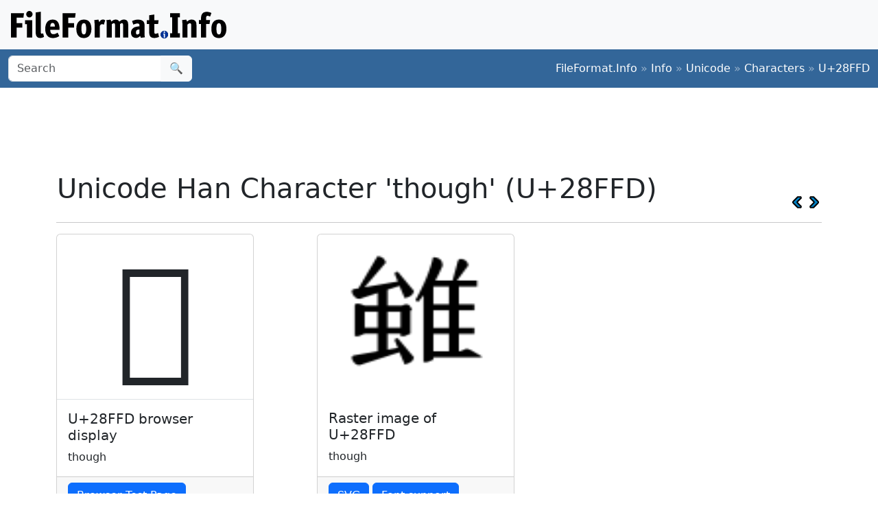

--- FILE ---
content_type: text/html;charset=utf-8
request_url: https://www.fileformat.info/info/unicode/char/28FFD/index.htm
body_size: 3091
content:
<!DOCTYPE html>
<html lang="en">
<head>
<meta charset="utf-8">
<meta name="viewport" content="width=device-width, initial-scale=1.0">
<meta name="referrer" content="unsafe-url">
<link href="/css/bootstrap.min.css" rel="stylesheet" />
<script src="/js/bootstrap.bundle.min.js"></script>

<meta name="keywords" content="though, U+28FFD"/>
<meta name="twitter:card" content="summary" />
<meta name="og:title" content="though (U+28FFD)" />
<meta name="og:description" content="Get the complete details on Unicode character U+28FFD on FileFormat.Info" />
<meta name="og:image" content="https://www.fileformat.info/info/unicode/char/28ffd/though.png" />
<title>Unicode Han Character 'though' (U+28FFD)</title>
</head>
<body>
<div class="container-fluid p-3 bg-light d-none d-md-block">
	<a href="/index.htm"><img src="/images/logos/ffi-horiz-dark.svg"></a>
</div>
<nav class="navbar bg-body-tertiary d-print-none" style="background-color: #336699 !important;">
	<div class="container-fluid">
		<form action="/search/search.htm" class="d-flex d-none d-md-block" method="get" role="search">
			<div class="input-group">
				<input class="form-control" name="q" type="search" placeholder="Search" aria-label="Search">
				<button class="btn btn-light" type="submit">&#x1f50d;</button>
			</div>
		</form>
		<a class="navbar-brand d-md-none" href="/index.htm">
			<img src="/images/logos/ffi-horiz-light.svg" alt="Bootstrap" style="height:1.5rem;">
		</a>
		<span class="navbar-text text-white-50">
<a class="text-white text-decoration-none" href="/index.htm">FileFormat.Info</a>&nbsp;&raquo;&nbsp;<a class="text-white text-decoration-none" href="/info/index.htm">Info</a>&nbsp;&raquo;&nbsp;<a class="text-white text-decoration-none" href="/info/unicode/index.htm">Unicode</a>&nbsp;&raquo;&nbsp;<a class="text-white text-decoration-none" href="/info/unicode/char/index.htm">Characters</a>&nbsp;&raquo;&nbsp;<a class="text-white text-decoration-none" href="/info/unicode/char/28FFD/index.htm">U+28FFD</a>		</span>
	</div>
</nav>
<div class="container">
	<div class="row-fluid">
 		<div class="span12 boxshadow">

<div class="row justify-content-md-center my-3">
<script async src="https://pagead2.googlesyndication.com/pagead/js/adsbygoogle.js?client=ca-pub-6975096118196151"
     crossorigin="anonymous"></script>
<!-- FileFormatInfo 2023-12 -->
<ins class="adsbygoogle"
     style="display:inline-block;width:728px;height:90px"
     data-ad-client="ca-pub-6975096118196151"
     data-ad-slot="7200653382"></ins>
<script>
     (adsbygoogle = window.adsbygoogle || []).push({});
</script>
</div>

<table class="plain" width="100%">
	<tr>
		<td><h1>Unicode Han Character 'though' (U+28FFD)</h1></td>
		<td valign="bottom" align="right" style="white-space:nowrap"><a href="../28ffc/index.htm"><img style="height:20px;max-width:20px;width:20px;vertical-align:middle;" border="0" src="/images/20x20/vcrback.png" alt="previous character" title="previous character" /></a> <a href="../28ffe/index.htm"><img style="height:20px;max-width:20px;width:20px;vertical-align:middle;" border="0" src="/images/20x20/vcrforward.png" alt="next character" title="next character" /></a></td>
	</tr>
</table>
<hr />

<div class="row row-cols-1 row-cols-md-3 g-4">

	<div class="col">
		<div class="card h-100" style="width:18rem;">
			<span class="card-img-top" style="font-size:12rem; text-align:center; line-height:15rem; height:15rem;">
				𨿽
			</span>
			<div class="card-body border-top">
				<h5 class="card-title">U+28FFD browser display</h5>
				<p class="card-text">
					though
				</p>
			</div>
			<div class="card-footer">
				<a class="btn btn-primary" href="browsertest.htm">Browser Test Page</a>
			</div>
		</div>
	</div>

	<div class="col">
		<div class="card h-100" style="width:18rem;">
			<img
				class="card-img-top" src="/info/unicode/char/28ffd/though.png"
				alt="image of Unicode Han Character 'though' (U+28FFD)"
				title="Unicode Han Character 'though' (U+28FFD)"
				style="height:15rem;">
			<div class="card-body">
				<h5 class="card-title">Raster image of U+28FFD</h5>
				<p class="card-text">though</p>
			</div>
			<div class="card-footer">
				<a class="btn btn-primary" href="/info/unicode/char/28ffd/though.svg">SVG</a>
				<a class="btn btn-primary" href="fontsupport.htm">Font support</a>
			</div>
		</div>
	</div>

</div>



<table class="table table-list table-striped table-auto">
	<thead>
		<tr>
			<th colspan="2">Unicode Data</th>
		</tr>
	</thead>
	<tbody>
		<tr class="row0">
			<td>Name</td>
			<td>though</td>
		</tr>
		<tr class="row1">
			<td>Block</td>
			<td><a href="/info/unicode/block/cjk_unified_ideographs_extension_b/index.htm">CJK Unified Ideographs Extension B</a></td>
		</tr>
		<tr class="row0">
			<td>Category</td>
			<td><a href="/info/unicode/category/Lo/index.htm">Letter, Other [Lo]</a></td>
		</tr>
		<tr class="row1">
			<td><a href="../../script.htm">Script</a></td>
			<td><a href="https://www.unicodesearch.org/?detail=1&amp;script=Han">Han (Hani)</a></td>
		</tr>
		<tr class="row0">
			<td>Combine</td>
			<td>0</td>
		</tr>
		<tr class="row1">
			<td>BIDI</td>
			<td>Left-to-Right [L]</td>
		</tr>

		<tr class="row0">
			<td>Version</td>
			<td><a href="/info/unicode/version/3.1/index.htm">Unicode 3.1.0 (March, 2001)</a></td>
		</tr>
	</tbody>
</table>

<table class="table table-list table-striped table-auto">
	<thead>
		<tr>
			<th colspan="2">Unicode Han Data</th>
		</tr>
	</thead>
	<tbody>
		<tr class="row1">
			<td>kIRG_GSource</td>
			<td>GHZ-64102.13</td>
		</tr>
		<tr class="row0">
			<td>kPhonetic</td>
			<td>285</td>
		</tr>
		<tr class="row1">
			<td>kIRGKangXi</td>
			<td>1368.041</td>
		</tr>
		<tr class="row0">
			<td>kKangXi</td>
			<td>1368.041</td>
		</tr>
		<tr class="row1">
			<td>kIRG_TSource</td>
			<td>T7-352E</td>
		</tr>
		<tr class="row0">
			<td>kJapanese</td>
			<td>&#x30b9;&#x30a4; &#x3044;&#x3048;&#x3069;&#x3082;</td>
		</tr>
		<tr class="row1">
			<td>kMojiJoho</td>
			<td>MJ052619</td>
		</tr>
		<tr class="row0">
			<td>kRSUnicode</td>
			<td>172.8</td>
		</tr>
		<tr class="row1">
			<td>kDefinition</td>
			<td>though</td>
		</tr>
		<tr class="row0">
			<td>kMorohashi</td>
			<td>42086</td>
		</tr>
		<tr class="row1">
			<td>kIRG_VSource</td>
			<td>VN-28FFD</td>
		</tr>
		<tr class="row0">
			<td>kIRG_JSource</td>
			<td>JMJ-052619</td>
		</tr>
		<tr class="row1">
			<td>kCantonese</td>
			<td>seoi1</td>
		</tr>
		<tr class="row0">
			<td>kIRGHanyuDaZidian</td>
			<td>64102.130</td>
		</tr>
		<tr class="row1">
			<td>kHanYu</td>
			<td>64102.130</td>
		</tr>
		<tr class="row0">
			<td>kIRG_KPSource</td>
			<td>KP1-83ED</td>
		</tr>
		<tr class="row1">
			<td>kTotalStrokes</td>
			<td>16</td>
		</tr>
	</tbody>
</table>

<table class="table table-list table-striped table-auto">
	<thead>
		<tr>
			<th colspan="2">Encodings</th>
		</tr>
	</thead>
	<tbody>
		<tr class="row0">
			<td>HTML Entity (decimal)</td>
			<td align="right">&amp;#167933;</td>
		</tr>
		<tr class="row1">
			<td>HTML Entity (hex)</td>
			<td align="right">&amp;#x28ffd;</td>
		</tr>

	<tr class="row0">
		<td><a href="/tip/microsoft/enter_unicode.htm">How to type in Microsoft Windows</a></td>
		<td align="right">Alt <span style='font-weight:bold;'>+</span>28FFD<br/>
		</td>
	</tr>
	<tr class="row1">
		<td><a href="../../utf8.htm">UTF-8</a> (hex)</td>
		<td align="right">0xF0 0xA8 0xBF 0xBD (f0a8bfbd)</td>
	</tr>
	<tr class="row0">
		<td>UTF-8 (binary)</td>
		<td align="right">11110000:10101000:10111111:10111101</td>
	</tr>
	<tr class="row1">
		<td>UTF-16 (hex)</td>
		<td align="right">0xD863 0xDFFD (d863dffd)</td>
	</tr>
	<tr class="row0">
		<td>UTF-16 (decimal)</td>
		<td align="right">55,395 57,341 </td>
	</tr>
	<tr class="row1">
		<td>UTF-32 (hex)</td>
		<td align="right">0x00028FFD (28FFD)</td>
	</tr>
	<tr class="row0">
		<td>UTF-32 (decimal)</td>
		<td align="right">167,933</td>
	</tr>
	<tr class="row1">
		<td>C/C++/Java source code</td>
		<td align="right">&quot;\uD863\uDFFD&quot;</td>
	</tr>
	<tr class="row0">
		<td>Python source code</td>
		<td align="right">u&quot;\U00028FFD&quot;</td>
	</tr>
	<tr class="row1">
		<td colspan="2" align="right"><a href="encoding.htm">More...</a></td>
	</tr>
	</tbody>
</table>

<table class="table table-list table-striped table-auto">
	<thead>
		<tr>
			<th colspan="2">Java Data</th>
		</tr>
	</thead>
	<tbody>
		<tr class="row0">
			<td>string.toUpperCase()</td>
			<td>&#x28ffd;
		</tr>
		<tr class="row1">
			<td>string.toLowerCase()</td>
			<td>&#x28ffd;
		</tr>
		<tr class="row0">
			<td>Character.UnicodeBlock</td>
			<td>CJK_UNIFIED_IDEOGRAPHS_EXTENSION_B
			</td>
		</tr>
		<tr class="row1">
			<td>Character.charCount()</td>
			<td>2</td>
		</tr>
		<tr class="row0">
			<td>Character.getDirectionality()</td>
			<td>DIRECTIONALITY_LEFT_TO_RIGHT [0]</td>
		</tr>
		<tr class="row1">
			<td>Character.getNumericValue()</td>
			<td>-1</td>
		</tr>
		<tr class="row0">
			<td>Character.getType()</td>
			<td>5</td>
		</tr>
		<tr class="row1">
			<td>Character.isDefined()</td>
			<td>Yes</td>
		</tr>
		<tr class="row0">
			<td>Character.isDigit()</td>
			<td>No</td>
		</tr>
		<tr class="row1">
			<td>Character.isIdentifierIgnorable()</td>
			<td>No</td>
		</tr>
		<tr class="row0">
			<td>Character.isISOControl()</td>
			<td>No</td>
		</tr>
		<tr class="row1">
			<td>Character.isJavaIdentifierPart()</td>
			<td>Yes</td>
		</tr>
		<tr class="row0">
			<td>Character.isJavaIdentifierStart()</td>
			<td>Yes</td>
		</tr>
		<tr class="row1">
			<td>Character.isLetter()</td>
			<td>Yes</td>
		</tr>
		<tr class="row0">
			<td>Character.isLetterOrDigit()</td>
			<td>Yes</td>
		</tr>
		<tr class="row1">
			<td>Character.isLowerCase()</td>
			<td>No</td>
		</tr>
		<tr class="row0">
			<td>Character.isMirrored()</td>
			<td>No</td>
		</tr>
		<tr class="row1">
			<td>Character.isSpaceChar()</td>
			<td>No</td>
		</tr>
		<tr class="row0">
			<td>Character.isSupplementaryCodePoint()</td>
			<td>Yes</td>
		</tr>
		<tr class="row1">
			<td>Character.isTitleCase()</td>
			<td>No</td>
		</tr>
		<tr class="row0">
			<td>Character.isUnicodeIdentifierPart()</td>
			<td>Yes</td>
		</tr>
		<tr class="row1">
			<td>Character.isUnicodeIdentifierStart()</td>
			<td>Yes</td>
		</tr>
		<tr class="row0">
			<td>Character.isUpperCase()</td>
			<td>No</td>
		</tr>
		<tr class="row1">
			<td>Character.isValidCodePoint()</td>
			<td>Yes</td>
		</tr>
		<tr class="row0">
			<td>Character.isWhitespace()</td>
			<td>No</td>
		</tr>
	</tbody>
</table>



		</div><!--/span-->
	</div><!--/row-->
	<footer>
	<p class="text-center text-body-tertiary"><small><a class="text-reset" href="/about/tos.htm">Terms of Service</a> | <a class="text-reset" href="/about/privacy.htm">Privacy Policy</a> | <a class="text-reset" href="/about/feedback.htm">Contact Info</a></small></p>
	</footer>
</div><!--/container-->

<script defer src="https://static.cloudflareinsights.com/beacon.min.js/vcd15cbe7772f49c399c6a5babf22c1241717689176015" integrity="sha512-ZpsOmlRQV6y907TI0dKBHq9Md29nnaEIPlkf84rnaERnq6zvWvPUqr2ft8M1aS28oN72PdrCzSjY4U6VaAw1EQ==" data-cf-beacon='{"version":"2024.11.0","token":"68cf27ea0c214bfc8d387f5ecc437ea4","r":1,"server_timing":{"name":{"cfCacheStatus":true,"cfEdge":true,"cfExtPri":true,"cfL4":true,"cfOrigin":true,"cfSpeedBrain":true},"location_startswith":null}}' crossorigin="anonymous"></script>
</body>
</html>



--- FILE ---
content_type: text/html; charset=utf-8
request_url: https://www.google.com/recaptcha/api2/aframe
body_size: 267
content:
<!DOCTYPE HTML><html><head><meta http-equiv="content-type" content="text/html; charset=UTF-8"></head><body><script nonce="QAUF6ijg0MbkIXgr3iiRiQ">/** Anti-fraud and anti-abuse applications only. See google.com/recaptcha */ try{var clients={'sodar':'https://pagead2.googlesyndication.com/pagead/sodar?'};window.addEventListener("message",function(a){try{if(a.source===window.parent){var b=JSON.parse(a.data);var c=clients[b['id']];if(c){var d=document.createElement('img');d.src=c+b['params']+'&rc='+(localStorage.getItem("rc::a")?sessionStorage.getItem("rc::b"):"");window.document.body.appendChild(d);sessionStorage.setItem("rc::e",parseInt(sessionStorage.getItem("rc::e")||0)+1);localStorage.setItem("rc::h",'1768468214169');}}}catch(b){}});window.parent.postMessage("_grecaptcha_ready", "*");}catch(b){}</script></body></html>